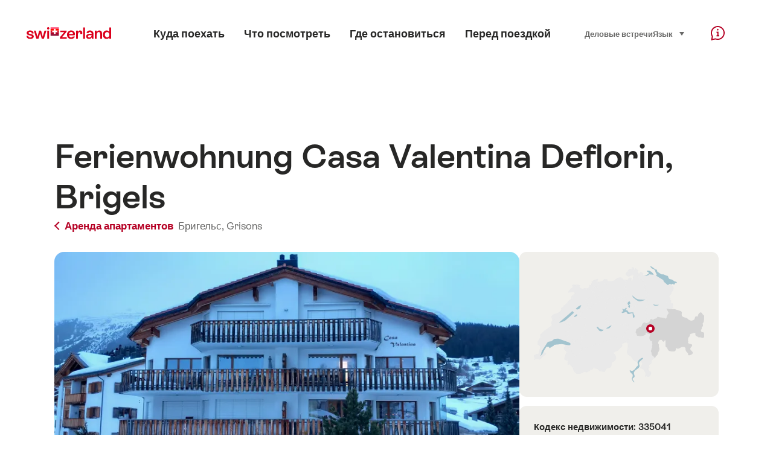

--- FILE ---
content_type: text/html; charset=utf-8
request_url: https://www.google.com/recaptcha/api2/aframe
body_size: 267
content:
<!DOCTYPE HTML><html><head><meta http-equiv="content-type" content="text/html; charset=UTF-8"></head><body><script nonce="QU93kUKfFsMPpbddIJebFA">/** Anti-fraud and anti-abuse applications only. See google.com/recaptcha */ try{var clients={'sodar':'https://pagead2.googlesyndication.com/pagead/sodar?'};window.addEventListener("message",function(a){try{if(a.source===window.parent){var b=JSON.parse(a.data);var c=clients[b['id']];if(c){var d=document.createElement('img');d.src=c+b['params']+'&rc='+(localStorage.getItem("rc::a")?sessionStorage.getItem("rc::b"):"");window.document.body.appendChild(d);sessionStorage.setItem("rc::e",parseInt(sessionStorage.getItem("rc::e")||0)+1);localStorage.setItem("rc::h",'1768989646472');}}}catch(b){}});window.parent.postMessage("_grecaptcha_ready", "*");}catch(b){}</script></body></html>